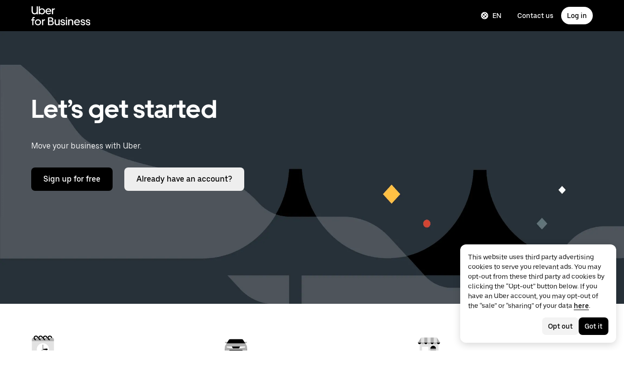

--- FILE ---
content_type: image/svg+xml
request_url: https://tb-static.uber.com/prod/udam-assets/37027c99-c492-43b4-ba9a-edb559f409b3.svg
body_size: 504
content:
<svg width="36" height="36" viewBox="0 0 36 36" fill="none" xmlns="http://www.w3.org/2000/svg">
<path d="M35 20.8158H1V27.9591H35V20.8158Z" fill="black"/>
<path d="M6.525 30H1.77273C1.34773 30 1 29.6598 1 29.2441V27.0142H7.29773V29.2441C7.29773 29.6598 6.95 30 6.525 30Z" fill="black"/>
<path d="M34.2273 30H29.475C29.05 30 28.7023 29.6598 28.7023 29.2441V27.0142H35V29.2441C35 29.6598 34.6523 30 34.2273 30Z" fill="black"/>
<path d="M35 18.5858V24.2173L33.9955 25.8047C33.6477 26.3339 33.0295 26.674 32.3727 26.674H3.62727C2.97045 26.674 2.35227 26.3339 2.00455 25.8047L1 24.2173V18.5858C1 17.7165 1.23182 16.8472 1.73409 16.0913L3.78182 12.8787L6.98864 7.81417C7.22045 7.36063 7.56818 7.02047 7.95455 6.75591C8.61136 6.26457 9.42273 6 10.2727 6H25.8045C26.6545 6 27.4659 6.26457 28.1227 6.75591C28.5091 7.02047 28.8182 7.39843 29.0886 7.77638L32.2955 12.8409L34.3432 16.0535C34.7295 16.8472 35 17.7165 35 18.5858Z" fill="#AFAFAF"/>
<path d="M4.05175 10.7245H1.54039C1.19266 10.7245 0.960841 11.0268 1.03811 11.367C1.26993 12.2363 2.0813 12.8788 3.00857 12.8788H4.70857L4.97902 11.8206C5.0563 11.2536 4.6313 10.7245 4.05175 10.7245Z" fill="#AFAFAF"/>
<path d="M31.9477 10.7245H34.4591C34.8068 10.7245 35.0386 11.0268 34.9614 11.367C34.7296 12.2363 33.9182 12.8788 32.9909 12.8788H31.2909L31.0205 11.8206C30.9432 11.2536 31.3682 10.7245 31.9477 10.7245Z" fill="#AFAFAF"/>
<path d="M3.66588 18.3591V17.83H11.6636L13.2477 20.5512L4.47724 19.304C4.01361 19.2284 3.66588 18.8126 3.66588 18.3591Z" fill="white"/>
<path d="M32.3341 18.3591V17.83H24.2977L22.7136 20.5512L31.5227 19.304C31.9863 19.2284 32.3341 18.8126 32.3341 18.3591Z" fill="white"/>
<path d="M8.5341 23.0457H27.4273C27.9682 23.0457 28.3159 23.6504 28.0455 24.1039L25.7659 27.959H10.1955L7.91591 24.1039C7.64546 23.6126 7.99319 23.0457 8.5341 23.0457Z" fill="black"/>
<path d="M32.2568 12.8788H3.74316L6.94998 7.81425C7.22044 7.36071 7.56816 7.02055 7.95453 6.75598H28.0454C28.4318 7.02055 28.7409 7.3985 29.0113 7.77645L32.2568 12.8788Z" fill="black"/>
<path d="M11.7023 17.83L13.2864 20.5512H22.7136L24.2977 17.83H11.7023Z" fill="black"/>
<path d="M21.4387 26.5606H14.5614C14.2909 26.5606 14.0977 26.3339 14.0977 26.1071V24.8976C14.0977 24.6331 14.3296 24.4441 14.5614 24.4441H21.4773C21.7477 24.4441 21.9409 24.6709 21.9409 24.8976V26.0693C21.9409 26.3339 21.7091 26.5606 21.4387 26.5606Z" fill="#E2E2E2"/>
</svg>


--- FILE ---
content_type: image/svg+xml
request_url: https://tb-static.uber.com/prod/udam-assets/2511036b-5ebf-466b-bb03-e9ec45c88443.svg
body_size: 280
content:
<svg width="36" height="36" viewBox="0 0 36 36" fill="none" xmlns="http://www.w3.org/2000/svg">
<path d="M35 9.30664H1V34.9999H35V9.30664Z" fill="#E2E2E2"/>
<path d="M35 9.53879H1V6.87287C1 5.59787 2.04318 4.55469 3.31818 4.55469H32.6818C33.9568 4.55469 35 5.59787 35 6.87287V9.53879Z" fill="#AFAFAF"/>
<path d="M18 31.6002C23.2065 31.6002 27.4273 27.3794 27.4273 22.1729C27.4273 16.9663 23.2065 12.7456 18 12.7456C12.7935 12.7456 8.57272 16.9663 8.57272 22.1729C8.57272 27.3794 12.7935 31.6002 18 31.6002Z" fill="white"/>
<path d="M25.2636 21.4001H18.0386V23.0229H25.2636V21.4001Z" fill="black"/>
<path d="M23.1773 23.5639C23.9241 23.5639 24.5295 22.9585 24.5295 22.2117C24.5295 21.4648 23.9241 20.8594 23.1773 20.8594C22.4304 20.8594 21.825 21.4648 21.825 22.2117C21.825 22.9585 22.4304 23.5639 23.1773 23.5639Z" fill="black"/>
<path d="M7.33634 8.10911C5.36589 8.10911 3.7818 6.52501 3.7818 4.55455C3.7818 2.58409 5.36589 1 7.33634 1C9.3068 1 10.8909 2.58409 10.8909 4.55455H9.34543C9.34543 3.4341 8.4568 2.54546 7.33634 2.54546C6.21589 2.54546 5.32725 3.4341 5.32725 4.55455C5.32725 5.67501 6.21589 6.56365 7.33634 6.56365V8.10911Z" fill="black"/>
<path d="M14.4454 8.10911C12.475 8.10911 10.8909 6.52501 10.8909 4.55455C10.8909 2.58409 12.475 1 14.4454 1C16.4159 1 18 2.58409 18 4.55455H16.4545C16.4545 3.4341 15.5659 2.54546 14.4454 2.54546C13.325 2.54546 12.4364 3.4341 12.4364 4.55455C12.4364 5.67501 13.325 6.56365 14.4454 6.56365V8.10911Z" fill="black"/>
<path d="M21.5545 8.10911C19.5841 8.10911 18 6.52501 18 4.55455C18 2.58409 19.5841 1 21.5545 1C23.525 1 25.1091 2.58409 25.1091 4.55455H23.5636C23.5636 3.4341 22.675 2.54546 21.5545 2.54546C20.4341 2.54546 19.5455 3.4341 19.5455 4.55455C19.5455 5.67501 20.4341 6.56365 21.5545 6.56365V8.10911Z" fill="black"/>
<path d="M28.6636 8.10911C26.6932 8.10911 25.1091 6.52501 25.1091 4.55455C25.1091 2.58409 26.7318 1 28.6636 1C30.5955 1 32.2182 2.58409 32.2182 4.55455H30.6727C30.6727 3.4341 29.7841 2.54546 28.6636 2.54546C27.5432 2.54546 26.6546 3.4341 26.6546 4.55455C26.6546 5.67501 27.5432 6.56365 28.6636 6.56365V8.10911Z" fill="black"/>
<path d="M15.2182 26.0365L14.2523 25.032L17.3432 21.9411V15.0251H18.7341V22.5206L15.2182 26.0365Z" fill="#AFAFAF"/>
</svg>


--- FILE ---
content_type: application/javascript; charset=utf-8
request_url: https://www.uber.com/_static/client-8928-649db6d1d77f443a.js
body_size: 3784
content:
"use strict";(self.webpackChunkFusion=self.webpackChunkFusion||[]).push([[8928],{18928:(t,e,o)=>{o.d(e,{A:()=>S});var a=o(90417),n=o(43065),i=o(8713),l=o(20196),r=o(5655),c=o(41284),d=o(53567),s=o(73354),m=o(5619),g=o(48572),u=o(55960),h=o(40014);const p=(0,n.I4)("div",(t=>{let{$ctaStretch:e=!1,$width:o=100,$textAlign:a="left"}=t;const n=e?{display:"flex",flexDirection:"column",height:"100%",width:"".concat(o,"%"),"> *:last-child":{marginTop:"auto"}}:{width:"".concat(o,"%")};return"center"===a?{...n,marginLeft:"auto",marginRight:"auto"}:{...n}})),y=(0,n.I4)("div",(t=>{let{$theme:e,$spacing:o,$textAlign:a,$truncateStyles:n={}}=t;const{mediaQuery:i}=e,l=(0,u.VA)(o),r={[i.small]:{marginBottom:l.small},[i.medium]:{marginBottom:l.medium},[i.large]:{marginBottom:l.large}};return{...a?{...r,textAlign:a}:{...r},...n}})),b=(0,n.I4)("div",(t=>{let{$theme:e,$color:o}=t;const{colors:a,mediaQuery:n,sizing:i,typography:l}=e;return{color:o||a.contentTertiary,marginBottom:i.scale700,...l.HeadingXSmall,[n.medium]:{...l.HeadingSmall,marginBottom:i.scale800},[n.large]:{...l.HeadingSmall,marginBottom:i.scale900}}})),C=(0,n.I4)("div",(t=>{let{$theme:e,$color:o,$headingSize:a}=t;const{colors:n,mediaQuery:l,sizing:r,typography:c}=e;return{color:(0,i.L0)(o,n.primaryA),marginBottom:r.scale500,opacity:.5,...a>3?{...c.LabelSmall}:{...c.HeadingXSmall},[l.medium]:{...a>3?{...c.LabelMedium}:{...c.HeadingSmall}},[l.large]:{...a>3?{...c.LabelMedium}:{...c.HeadingSmall}}}})),T=(0,n.I4)("p",(t=>{let{$theme:e}=t;return{...e.typography.ParagraphMedium,margin:0}})),x=(0,n.I4)("div",(t=>({marginTop:"auto",textAlign:t.$textAlign||"unset"}))),v=t=>{let{cta:e,renderer:o,ctaColor:n,ctaColorTheme:i,ctaHoverColor:l,ctaSize:r,ctaStretch:c,textAlign:d,justifyContent:s,alignItems:m,rtl:g,enableSkeleton:u,removeButtonMargins:p}=t;const y=c?x:a.Fragment,b=c?{$textAlign:d}:{};return(0,h.Y)(y,{...b,children:(0,h.Y)(o,{...e,alignItems:m,ctaColor:n,ctaColorTheme:i,ctaHoverColor:l,ctaSize:r,isLoading:u,justifyContent:s,removeButtonMargins:p,rtl:g})})},S=t=>{const{animations:e,enableSkeleton:o=!1,annotatedCtaText:a,annotatedCtaLink:i,body:x,bodySize:S,bodySpacing:f,cta:$,ctaSize:L,ctaStretch:k,ctaColorTheme:I,color:A,eyebrow:w,heading:O,headingAnchorName:Y,headingSize:H=1,headingSpacing:B,headingWidth:z,headingLevelOverride:F,justifyContent:D,alignItems:E,maxTextLines:N,maxTextLinesOptions:M,oneLineLimit:P,pillText:R,rtl:Q=!1,subheading:G,textAlign:j,width:K=100,linkPrimaryCtaInHeading:U=!1,removeButtonMargins:W,expandableTextProps:_,enableBodyShowMore:V,bodyShowMoreLines:X=2}=t,[,q]=(0,n.c6)(),{mediaQuery:J,sizing:Z}=q,tt=(0,l.U)(J.large),et=(0,l.U)(J.medium),ot=tt?"large":et?"medium":"small",at="string"==typeof O&&O.length>0,nt=(0,d.QS)(x),it="string"==typeof w&&w.length>0,lt="string"==typeof G&&G.length>0,rt=(0,u.Ql)([F,...(0,u.os)(H)],1),ct=(0,u.VA)(H)[ot],dt=B||(1===parseInt(ct)?[Z.scale700,Z.scale800,Z.scale900]:[Z.scale600,Z.scale700,Z.scale800]),st=(0,u.VA)(K)[ot],mt=(0,m.Aw)($),gt=(0,m.FO)($),ut=mt||gt,ht=nt||ut?dt:0,pt=f||(ut?[Z.scale700]:0);if(!at&&!nt&&!ut)return(0,h.Y)(h.FK,{});const yt=((t,e)=>{if("number"!=typeof t||isNaN(t)||t<=0)return;const o={"-webkit-box-orient":"vertical","-webkit-line-clamp":t,display:"-webkit-box",overflow:"hidden",...null!=e&&e.showOnHover&&null!=e&&e.showOnHoverTransition?{maxHeight:"calc(1.5em * ".concat(t,")"),transition:"max-height 0.3s ease-in"}:{},...null!=e&&e.showOnHover?{":hover":{display:"inherit",...null!=e&&e.showOnHoverTransition?{maxHeight:"32em"}:{}}}:{}};return null!=e&&e.optionalMediaQuery?{[e.optionalMediaQuery]:o}:o})(N,M),bt=V?{seeLessText:"Less",seeMoreText:"More",visibleLines:X,..._}:_;return(0,h.FD)(p,{$ctaStretch:k,$textAlign:j,$width:st,"data-testid":"content-group-dynamic",children:[at&&(0,h.FD)(r.k,{animations:e,target:"contentGroupHeader",children:[it&&(0,h.Y)(g.G,{isLoading:o,children:(0,h.Y)(C,{$color:A,$headingSize:ct,"data-testid":"eyebrow",children:w})}),(0,h.Y)(y,{$spacing:ht,$textAlign:j,children:(0,h.Y)(g.G,{isLoading:o,children:(0,h.Y)(c.A,{color:A,cta:U?$:void 0,elementLevel:rt,heading:O,id:Y,level:ct,pillText:R,truncate:P,width:z})})}),lt&&(0,h.Y)(g.G,{isLoading:o,children:(0,h.Y)(b,{$color:A,"data-testid":"subheading",children:G})})]}),nt&&(0,h.Y)(r.k,{animations:e,target:"contentGroupBody",children:(0,h.Y)(y,{$spacing:pt,$textAlign:j,children:(0,h.Y)(g.G,{isLoading:o,children:(0,h.Y)(d.Ay,{body:x,color:A,expandableWithSeeMoreCta:bt,overrideStyles:yt,size:S})})})}),(()=>{const t="string"==typeof a&&a.length>0,n=(0,m.FO)(i);return(0,h.FD)(r.k,{animations:e,target:"contentGroupCta",children:[n&&(0,h.FD)(y,{$spacing:Z.scale800,$textAlign:j,"data-testid":"annotated-cta",children:[t&&(0,h.Y)(T,{"data-testid":"annotatedCtaText",children:a}),(0,h.Y)(s.ls,{rtl:Q,...i})]}),ut&&$&&(0,h.Y)(v,{alignItems:E,cta:$,ctaColor:A,ctaColorTheme:I,ctaHoverColor:A,ctaSize:L,ctaStretch:k,enableSkeleton:o,justifyContent:D,removeButtonMargins:W,renderer:mt?s.iS:s.ls,rtl:Q,textAlign:j})]})})()]})}},65655:(t,e,o)=>{o.d(e,{A:()=>n,P:()=>a});const a=1e4,n={INLINE:"inline",STACKED:"stacked"}},73354:(t,e,o)=>{o.d(e,{iS:()=>w,ls:()=>A});var a=o("__fusion__95b4ba69e5"),n=o(43065),i=o(51331),l=o(69428),r=o(47633),c=o(56216),d=o(90819),s=o(73744),m=o(91587),g=o(64682),u=o(38938),h=o(67842),p=o(41284),y=o(53567),b=o(42503),C=o(48572),T=o(65655);const x=(0,n.I4)("div",(t=>{let{$theme:e}=t;const{sizing:o,typography:a}=e;return{alignItems:"center",textDecoration:"none",...a.font300,lineHeight:o.scale900}})),v=(0,n.I4)("span",(t=>{let{$theme:e,$ctaColor:o,$stylesOverrides:a}=t;const{animation:n,colors:i,direction:l,typography:r}=e,c="rtl"===l,d=!o||o===i.mono1000||"black"===o?i.mono1000:o,s="linear-gradient(transparent calc(100% - 1px), ".concat(i.mono500," 1px)"),m="linear-gradient(transparent calc(100% - 1px), ".concat(d," 1px)");return{backgroundImage:"".concat(c?s:m,", ").concat(c?m:s),backgroundPosition:"0 bottom, 0 bottom",backgroundRepeat:"no-repeat",backgroundSize:c?"100% 6px, 100% 6px":"0% 6px, 100% 6px",color:d,fontFamily:r.font300.fontFamily,fontSize:r.font300.fontSize,paddingBottom:"6px",textDecoration:"none",transition:"all ".concat(n.timing500," ").concat(n.easeOutQuinticCurve),width:"calc(100%)",":hover":{backgroundSize:c?"0% 6px, 100% 6px":"100% 6px, 100% 6px"},...a||{}}})),S=(0,n.I4)("div",(t=>{let{$theme:e,$marginTop:o}=t;const{sizing:a}=e;return{marginTop:o||a.scale500}})),f=(0,n.I4)("div",(t=>{let{$alignSelf:e="auto",$ctaLayout:o=T.A.INLINE,$justifyContent:a="flex-start",$alignItems:n}=t;return{alignSelf:e,display:"flex",flexWrap:"wrap",justifyContent:a,width:"100%",...{inline:{alignItems:n||"center",flexDirection:"row",flexWrap:"wrap"},stacked:{alignItems:n||"flex-start",flexDirection:"column"}}[o]}})),$=(0,n.I4)("div",(t=>{let{$theme:e,$ctaLayout:o,$rtl:a}=t;const{sizing:n}=e;return o===T.A.STACKED?{}:{marginRight:a?0:n.scale800,":last-child":{marginRight:a?n.scale800:0}}}));var L=o(5619),k=o(40014);const I=t=>{let{color:e,ctaColorTheme:o="dark",modalBody:a,modalHeader:i,modalLegal:l,modalCtaOne:r,modalCtaTwo:c,isOpen:g=!1,onClose:u,rtl:h}=t;const[b,C]=(0,n.c6)(),{sizing:x}=C,v={Dialog:{style:{height:"auto",maxWidth:"600px",padding:x.scale600,width:"80vw"}},Root:{style:{zIndex:T.P+1}}},S={ctaPrimary:{...null==r?void 0:r.ctaDetails,ctaType:r&&r.ctaType?(0,L.fu)(r.ctaType,o):"link"},ctaSecondary:{...null==c?void 0:c.ctaDetails,ctaType:c&&c.ctaType?(0,L.fu)(c.ctaType,o):"link"}},f=(0,L.Aw)(S),$=(0,L.FO)(S),I=f||$,O=(0,y.QS)(a),Y=(0,y.QS)(l),H=t=>{let{cta:e,renderer:o,ctaColor:a,ctaColorTheme:n,rtl:i}=t;return(0,k.Y)(o,{...e,ctaColor:a,ctaColorTheme:n,ctaHoverColor:a,rtl:i})};return(0,k.FD)(d.A,{"data-testid":"dotcom-ui.cta-modal",isOpen:g,overrides:v,role:s.z7.dialog,size:s.SK.default,animate:!0,autoFocus:!0,closeable:!0,renderAll:!0,onClose:u,children:[i&&(0,k.Y)(m.rQ,{"data-testid":"dotcom-ui.cta.modal.header",children:(0,k.Y)(p.A,{level:2,children:i})}),O&&(0,k.FD)(m.cw,{children:[(0,k.Y)(y.Ay,{body:a,color:"inherit"},"body"),I&&(0,k.Y)(H,{cta:S,ctaColor:e,ctaColorTheme:o,renderer:f?w:A,rtl:h}),Y&&(0,k.Y)(y.Ay,{body:l,className:b({marginTop:x.scale800}),size:"legal"},"legal")]})]})},A=t=>{const{asElement:e,onClick:o,buttonType:d,disabled:s,ctaType:m=b.E.LINK,ctaColor:p,ctaColorTheme:y,ctaHoverColor:T,ctaSize:f=b.x.LARGE,ctaKind:$=r.Nd.primary,fontFamily:A,fontWeight:w,chevron:O,rtl:Y=!1,openInNewTab:H=!1,isLoading:B,ariaLabel:z,ctaText:F,wrapCtaTextInSpan:D,avoidValidationRules:E,ctaAlign:N,stylesOverrides:M,ctaWidth:P,ctaBoxSizing:R,href:Q,ctaLink:G,removeButtonMargins:j,spacerMarginTopOverride:K,linkOnClickType:U,modalBody:W,modalHeader:_,modalLegal:V,modalCtaOne:X,modalCtaTwo:q,testIdIndex:J,...Z}=t,[,tt]=(0,n.c6)(),{colors:et,sizing:ot}=tt,at=a.useRef(null);(0,g.G)(at,u.I.CONTENT_GROUP_CTA_BUTTON);const nt={borders:{useRoundedCorners:!1},colors:{buttonDisabledFill:et.buttonDisabledFill,buttonDisabledText:et.mono800,buttonPrimaryActive:et.mono800,buttonPrimaryFill:et.mono1000,buttonPrimaryHover:et.mono900,buttonPrimaryText:et.mono100,buttonSecondaryActive:et.mono500,buttonSecondaryFill:et.mono300,buttonSecondaryHover:et.mono400,buttonSecondaryText:et.mono1000}},it={borders:{useRoundedCorners:!1},colors:{buttonDisabledFill:et.buttonDisabledFill,buttonDisabledText:et.mono700,buttonPrimaryActive:et.mono400,buttonPrimaryFill:et.mono100,buttonPrimaryHover:et.mono300,buttonPrimaryText:et.mono1000,buttonSecondaryActive:et.mono700,buttonSecondaryFill:et.mono900,buttonSecondaryHover:et.mono800,buttonSecondaryText:et.mono100}},[lt,rt]=a.useState(!1),ct=t.text||F,dt=Q||G,st=Boolean(U&&"open-modal"===U),mt=a.useCallback((t=>{st&&rt(!0),o&&o(t)}),[o,rt,st]);if(!(0,L.FO)(t))return(0,k.Y)(k.FK,{});const gt={BaseButton:{style:{fontWeight:500,marginTop:j?0:ot.scale500,paddingBottom:"14px",paddingLeft:"25px",paddingRight:"25px",paddingTop:"14px",...P?{width:P}:{},...R?{boxSizing:R}:{}}}},ut=(0,L.m)(z);switch(m){case b.E.BUTTON:case b.E.OUTLINE:case b.E.INVERTED:{let t;t=st?"button":H?s?"button":"a":dt&&!s?"a":e;const o=m===b.E.INVERTED?it:nt,a=void 0!==J?"dotcom-ui.cta-link.button.".concat(J):"dotcom-ui.cta-link.button";return(0,k.FD)(i.A,{theme:(0,l.A)(o),children:[(0,k.Y)(c.A,{ref:at,"data-bits-testid":a,"data-testid":"button",onClick:mt,...!st&&dt?{href:dt}:{},...!st&&H?{target:"_blank"}:{},$as:t,"aria-label":ut,disabled:s,isLoading:B,kind:$,overrides:gt,size:(0,L.kX)(f),...Z,children:D?(0,k.Y)("span",{children:ct}):ct}),st&&(0,k.Y)(I,{color:p,ctaColorTheme:y,isOpen:lt,modalBody:W,modalCtaOne:X,modalCtaTwo:q,modalHeader:_,modalLegal:V,rtl:Y,onClose:()=>{rt(!1)}})]})}default:{let t=st?"button":e;const o=void 0!==J?"dotcom-ui.cta-link.spacer.".concat(J):"dotcom-ui.cta-link.spacer";return(0,k.FD)(S,{$marginTop:K,"data-bits-testid":o,children:[(0,k.Y)(h.A,{asElement:t,buttonType:d,disabled:s,onClick:mt,...!st&&dt?{href:dt}:{},ariaLabel:ut,ctaAlign:N,isLoading:B,openInNewTab:!st&&H,width:["auto","auto","auto"],...Z,render:()=>(0,k.Y)(C.G,{isLoading:B,children:(0,k.Y)(x,{children:(0,k.Y)(v,{$ctaColor:p,$stylesOverrides:M,"data-testid":"text-cta",children:ct})})})}),st&&(0,k.Y)(I,{color:p,ctaColorTheme:y,isOpen:lt,modalBody:W,modalCtaOne:X,modalCtaTwo:q,modalHeader:_,modalLegal:V,rtl:Y,onClose:()=>{rt(!1)}})]})}}},w=t=>{var e,o,a,n,i;const{ctaPrimary:l,ctaSecondary:r,ctaSize:c,ctaColor:d,ctaLayout:s,ctaHoverColor:m,ctaColorTheme:g,ctaAlign:u,ctaItems:h,justifyContent:p,alignItems:y,rtl:C,isLoading:T,removeButtonMargins:x}=t;let v=[];l&&(0,L.FO)(l)&&v.push(l),(0,L.FO)(r)&&v.push({...r,ctaKind:"secondary"}),h&&h.length>0&&(v=h);const S=t=>t.ctaType===b.E.BUTTON||t.ctaType===b.E.OUTLINE||t.ctaType===b.E.INVERTED,I=v.some((t=>S(t))),w=I?20:12;switch(v.length){case 0:return(0,k.Y)(k.FK,{});case 1:return(0,k.Y)(f,{$alignItems:y,$alignSelf:u,$ctaLayout:s,$justifyContent:p,$spacing:w,"data-testid":"cta-group-container",children:(0,k.Y)(A,{...v[0],ctaAlign:u,ctaColor:d,ctaColorTheme:g,ctaHoverColor:d,isLoading:T,linkOnClickType:v[0].linkOnClickType,modalBody:null===(e=v[0])||void 0===e?void 0:e.modalBody,modalCtaOne:null===(o=v[0])||void 0===o?void 0:o.modalCtaOne,modalCtaTwo:null===(a=v[0])||void 0===a?void 0:a.modalCtaTwo,modalHeader:null===(n=v[0])||void 0===n?void 0:n.modalHeader,modalLegal:null===(i=v[0])||void 0===i?void 0:i.modalLegal,removeButtonMargins:x,rtl:C,testIdIndex:0})});default:return(0,k.Y)(f,{$alignItems:y,$ctaLayout:s,$justifyContent:p,"data-testid":"cta-group-container",children:v.map(((t,e)=>(0,k.Y)($,{$ctaLayout:s,$rtl:C,children:(0,k.Y)(A,{...t,ctaColor:S(t)?void 0:d||t.ctaColor,ctaColorTheme:g,ctaHoverColor:m,ctaSize:I?b.x.MEDIUM:c||t.ctaSize,isLoading:T,linkOnClickType:t.linkOnClickType,modalBody:t.modalBody,modalCtaOne:t.modalCtaOne,modalCtaTwo:t.modalCtaTwo,modalHeader:t.modalHeader,modalLegal:t.modalLegal,removeButtonMargins:x,rtl:C,testIdIndex:e})},e)))})}}}}]);
//# sourceMappingURL=https://sourcemaps.uberinternal.com/raw/uber-sites/client-8928-649db6d1d77f443a.js.map

--- FILE ---
content_type: image/svg+xml
request_url: https://tb-static.uber.com/prod/udam-assets/625a2d3c-15de-486c-a7f4-eea7e719b719.svg
body_size: 1328
content:
<?xml version="1.0" encoding="utf-8"?>
<!-- Generator: Adobe Illustrator 23.0.4, SVG Export Plug-In . SVG Version: 6.00 Build 0)  -->
<svg version="1.1" id="Layer_1" xmlns="http://www.w3.org/2000/svg" xmlns:xlink="http://www.w3.org/1999/xlink" x="0px" y="0px"
	 viewBox="0 0 437.4 141.3" style="enable-background:new 0 0 437.4 141.3;" xml:space="preserve">
<style type="text/css">
	.st0{fill:#FFFFFF;}
</style>
<title>U-forBusiness_wht_sk</title>
<g id="Artwork">
	<path class="st0" d="M26.2,51.7c8.1,0,14.4-6.3,14.4-15.6V0h8.8v58.6h-8.7v-5.4c-4.1,4.2-9.6,6.5-15.5,6.4
		c-12.6,0-22.2-9.1-22.2-22.9V0h8.8v36.1C11.9,45.6,18,51.7,26.2,51.7"/>
	<path class="st0" d="M56,0h8.4v21.3c4-4.1,9.4-6.4,15.1-6.3c12.3-0.3,22.5,9.5,22.8,21.8c0.3,12.3-9.5,22.5-21.8,22.8
		c-0.3,0-0.6,0-0.9,0c-5.7,0-11.2-2.3-15.2-6.4v5.3H56V0z M79,52.1c8.2,0,14.8-6.6,14.8-14.8c0-8.2-6.6-14.8-14.8-14.8
		s-14.8,6.6-14.8,14.8c0,0,0,0,0,0C64.2,45.5,70.8,52.1,79,52.1C78.9,52.1,79,52.1,79,52.1"/>
	<path class="st0" d="M127.2,15.1c12.3,0,21.3,9.4,21.3,22.2V40h-34.7c1.1,7,7.1,12.1,14.2,12.1c4.9,0.1,9.5-2.3,12.3-6.3l6.1,4.5
		c-4.3,5.8-11.2,9.2-18.4,9.1c-12.8,0-22.7-9.5-22.7-22.2c-0.1-12.1,9.6-22,21.7-22.2C127.1,15.1,127.2,15.1,127.2,15.1 M114,33.3
		h26c-1.4-6.5-6.7-10.9-13-10.9S115.5,26.8,114,33.3"/>
	<path class="st0" d="M171.2,23.4c-5.5,0-9.5,4.3-9.5,10.9v24.3h-8.4V15.9h8.4v5.3c2.1-3.6,6-5.7,10.2-5.6h2.9v7.9H171.2z"/>
	<path class="st0" d="M0,97.7h8.2v-8.2c0-5.8,3.6-10,10.3-10h7.2V87h-5.8c-2,0-3.3,1.2-3.3,3.5v7.2h9v7.4h-9v35.2H8.2v-35.2H0V97.7z
		"/>
	<path class="st0" d="M50.3,141.3c-12.7,0-22.9-10-22.9-22.3s10.2-22.3,22.9-22.3s22.9,10,22.9,22.3S63,141.3,50.3,141.3z
		 M50.3,104.2c-8.2-0.2-14.9,6.3-15.1,14.5s6.3,14.9,14.5,15.1s14.9-6.3,15.1-14.5c0-0.1,0-0.2,0-0.3c0.1-8-6.3-14.6-14.3-14.8
		C50.4,104.2,50.4,104.2,50.3,104.2z"/>
	<path class="st0" d="M97.8,105.2c-5.5,0-9.5,4.3-9.5,10.9v24.3h-8.4V97.6h8.4v5.3c2.1-3.6,6-5.7,10.2-5.6h2.9v7.9L97.8,105.2z"/>
	<path class="st0" d="M124.5,81.7H146c9.6,0,17.1,6.8,17.1,15.3c-0.1,5-2.8,9.6-7.2,12c6.6,2.2,11.1,7.9,11.1,14.7
		c0,9.2-7.7,16.6-17.7,16.6h-24.8V81.7z M133.3,89.2v17.2h12c4.7,0,8.6-3.8,8.6-8.6s-3.8-8.6-8.6-8.6l0,0L133.3,89.2z M158.1,123.2
		c0-5.3-4.1-9.5-10-9.5h-14.8v19.2h14.8c5.3,0.2,9.7-3.9,10-9.2C158.1,123.5,158.1,123.3,158.1,123.2L158.1,123.2z"/>
	<path class="st0" d="M173.3,97.6h8.4v25.7c0,5.9,4,10.4,10,10.4s10.5-4.4,10.5-10.7V97.6h8.4v42.7h-8.4v-4.8
		c-3.1,3.6-7.7,5.7-12.6,5.6c-9.8,0-16.4-7.1-16.4-16.2L173.3,97.6z"/>
	<path class="st0" d="M216.4,127.1h8.1c1,4.9,5.2,7.4,10.5,7.4c4.6,0,7.4-2.2,7.4-5.4c0-2.6-1.8-4.4-5.9-5.5l-7.9-1.9
		c-7.6-1.9-11.6-5.9-11.6-12c0-7.8,6.3-12.8,14.9-12.8c10,0,16.5,6.1,17.7,14.2h-8.1c-1-4.9-5.3-7.4-9.6-7.4c-4.1,0-6.5,2.2-6.5,5.2
		c0,2.7,2.1,4.5,6.1,5.5l7.4,1.9c7.9,2,11.8,6.1,11.8,12.2c0,7.4-6.1,12.9-15.6,12.9C224.6,141.2,217.9,135.2,216.4,127.1z"/>
	<path class="st0" d="M255.7,86.6c0-2.8,2.3-5,5.1-5c0,0,0,0,0,0c2.8,0.1,5,2.5,4.8,5.3c-0.1,2.6-2.2,4.7-4.8,4.8
		C258,91.7,255.7,89.5,255.7,86.6C255.7,86.6,255.7,86.6,255.7,86.6z M265,140.3h-8.5V97.6h8.5V140.3z"/>
	<path class="st0" d="M310.6,140.3h-8.5v-25.6c0-6.2-4-10.4-10-10.4s-10.5,4.3-10.5,10.7v25.4h-8.5V97.6h8.5v4.7
		c3.2-3.6,7.7-5.7,12.6-5.6c9.8,0,16.4,7.2,16.4,16.3V140.3z"/>
	<path class="st0" d="M339.1,96.8c12.3,0,21.4,9.5,21.4,22.2v2.8h-34.7c1.1,7,7.1,12.1,14.1,12.1c4.9,0.1,9.5-2.3,12.3-6.3l6.1,4.5
		c-4.3,5.8-11.2,9.3-18.4,9.1c-12.8,0-22.7-9.6-22.7-22.3c-0.1-12.1,9.6-22,21.7-22.2C339,96.8,339.1,96.8,339.1,96.8z M325.9,115
		h26c-1.4-6.5-6.7-10.9-13-10.9S327.4,108.5,325.9,115z"/>
	<path class="st0" d="M364.9,127.1h8.1c1,4.9,5.2,7.4,10.5,7.4c4.6,0,7.5-2.2,7.5-5.4c0-2.6-1.8-4.4-5.9-5.5l-7.9-1.9
		c-7.6-1.9-11.5-5.9-11.5-12c0-7.8,6.3-12.8,14.9-12.8c10,0,16.5,6.1,17.6,14.2h-8.1c-1-4.9-5.3-7.4-9.6-7.4c-4.1,0-6.5,2.2-6.5,5.2
		c0,2.7,2.1,4.5,6.1,5.5l7.4,1.9c7.9,2,11.8,6.1,11.8,12.2c0,7.4-6.1,12.9-15.6,12.9C373.2,141.2,366.4,135.2,364.9,127.1z"/>
	<path class="st0" d="M403.1,127.1h8.1c1,4.9,5.2,7.4,10.5,7.4c4.6,0,7.5-2.2,7.5-5.4c0-2.6-1.8-4.4-5.9-5.5l-7.9-1.9
		c-7.6-1.9-11.5-5.9-11.5-12c0-7.8,6.3-12.8,14.9-12.8c10,0,16.5,6.1,17.7,14.2h-8.1c-1-4.9-5.3-7.4-9.6-7.4c-4.1,0-6.5,2.2-6.5,5.2
		c0,2.7,2.1,4.5,6.1,5.5l7.4,1.9c7.9,2,11.8,6.1,11.8,12.2c0,7.4-6.1,12.9-15.6,12.9C411.4,141.2,404.6,135.2,403.1,127.1z"/>
</g>
</svg>


--- FILE ---
content_type: image/svg+xml
request_url: https://tb-static.uber.com/prod/udam-assets/b0e6addd-68e2-4484-b476-439dc9f37feb.svg
body_size: 120
content:
<svg width="36" height="36" viewBox="0 0 36 36" fill="none" xmlns="http://www.w3.org/2000/svg">
<path d="M32.5659 10.7937H3.62727V31.9999H32.5659V10.7937Z" fill="#E2E2E2"/>
<path d="M10.7363 4H5.86815V11.6971H10.7363V4Z" fill="#E2E2E2"/>
<path d="M20.4341 4H15.5659V11.6971H20.4341V4Z" fill="#E2E2E2"/>
<path d="M30.1704 4H25.3023V11.6971H30.1704V4Z" fill="#E2E2E2"/>
<path d="M5.86817 11.697C5.86817 13.0715 4.78635 14.1711 3.43408 14.1711C2.0818 14.1711 0.999985 13.0715 0.999985 11.697" fill="black"/>
<path d="M15.5659 11.697C15.5659 13.0715 14.4841 14.1711 13.1318 14.1711C11.7795 14.1711 10.6977 13.0715 10.6977 11.697" fill="black"/>
<path d="M25.2636 11.697C25.2636 13.0715 24.1818 14.1711 22.8295 14.1711C21.4772 14.1711 20.3954 13.0715 20.3954 11.697" fill="black"/>
<path d="M34.9613 11.697C34.9613 13.0715 33.8795 14.1711 32.5272 14.1711C31.175 14.1711 30.0932 13.0715 30.0932 11.697" fill="black"/>
<path d="M28.7023 21.0041C28.7023 18.6086 26.8091 16.6843 24.4523 16.6843C22.0954 16.6843 20.2023 18.6086 20.2023 21.0041" fill="black"/>
<path d="M5.86817 11.6971H0.999985L5.86817 4V11.6971Z" fill="#AFAFAF"/>
<path d="M15.5659 4H10.6977V11.6971H15.5659V4Z" fill="#AFAFAF"/>
<path d="M25.3022 4H20.4341V11.6971H25.3022V4Z" fill="#AFAFAF"/>
<path d="M35 11.6971H30.1318V4L35 11.6971Z" fill="#AFAFAF"/>
<path d="M10.6977 11.697C10.6977 13.0715 9.61591 14.1711 8.26363 14.1711C6.91136 14.1711 5.82954 13.0715 5.82954 11.697" fill="#AFAFAF"/>
<path d="M20.3954 11.697C20.3954 13.0715 19.3136 14.1711 17.9613 14.1711C16.6091 14.1711 15.5272 13.0715 15.5272 11.697" fill="#AFAFAF"/>
<path d="M30.1318 11.697C30.1318 13.0715 29.05 14.1711 27.6977 14.1711C26.3454 14.1711 25.2636 13.0715 25.2636 11.697" fill="#AFAFAF"/>
<path d="M17.1886 24.5383H7.25905V27.2873H17.1886V24.5383Z" fill="#AFAFAF"/>
<path d="M20.1636 21.0042V31.9999H28.7023V21.0042" fill="#AFAFAF"/>
<path d="M17.1886 18.1765H7.25905V24.5384H17.1886V18.1765Z" fill="white"/>
</svg>
